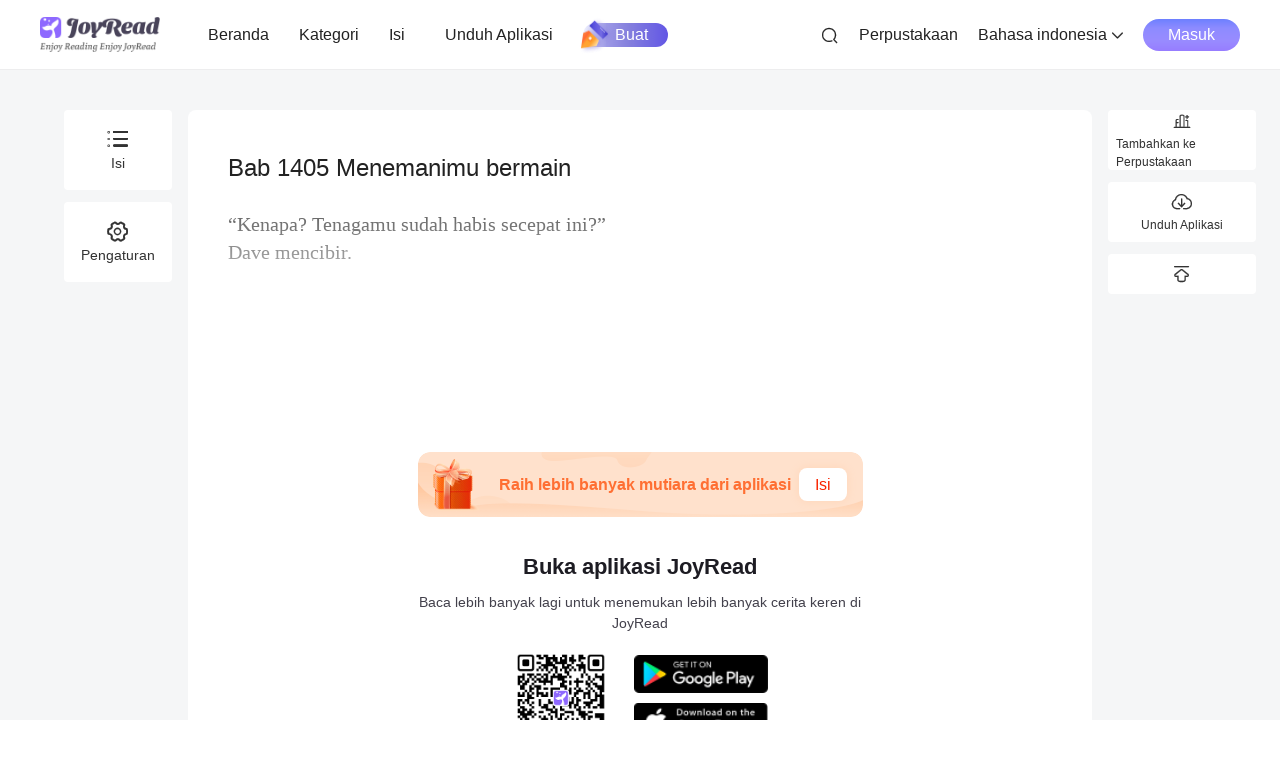

--- FILE ---
content_type: text/html
request_url: https://id.joyread.com/5090-Perintah-Kaisar-Naga/155467-Bab-1405-Menemanimu-bermain
body_size: 1816
content:
<!doctype html>
<html lang="en">
  <head>
    <meta charset="UTF-8" />
    <script>
      window.RUNTIME_CONFIG = {
        locale: 'id',
      }
    </script>
    <link rel="icon" href="/favicon.ico" />
    <link rel="stylesheet" href="//at.alicdn.com/t/c/font_4543907_dgakyg0kofs.css" />
    <meta name="viewport" content="width=device-width, initial-scale=1.0,user-scalable=0" />
    <meta name="format-detection" content="telephone=no" />
    <meta name="referrer" content="no-referrer" />
    <title>Joyread - Exclusive HOT Romance Stories</title>
    <meta name="keywords" content="Joyread,web novels, Good Reads" />
    <meta
      name="description"
      content="Joyread, a place for joy to read and write stories. Here is the Dream Ocean for you, read and create fantasy stories."
    />
    <script type="module" crossorigin src="/assets/index-ackJGGu4.js"></script>
    <link rel="stylesheet" crossorigin href="/assets/index-DO6G6kVE.css">
    <script type="module">import.meta.url;import("_").catch(()=>1);(async function*(){})().next();if(location.protocol!="file:"){window.__vite_is_modern_browser=true}</script>
    <script type="module">!function(){if(window.__vite_is_modern_browser)return;console.warn("vite: loading legacy chunks, syntax error above and the same error below should be ignored");var e=document.getElementById("vite-legacy-polyfill"),n=document.createElement("script");n.src=e.src,n.onload=function(){System.import(document.getElementById('vite-legacy-entry').getAttribute('data-src'))},document.body.appendChild(n)}();</script>
  </head>
  <body>
    <div id="app">
      <style>        html {
          background-color: #f0f2f5;
        }

        html[data-theme='dark'] .app-loading .app-loading-title {
          color: rgb(255 255 255 / 85%);
        }

        .app-loading {
          display: flex;
          width: 100%;
          height: 100%;
          justify-content: center;
          align-items: center;
          flex-direction: column;
        }

        .app-loading .app-loading-wrap {
          position: absolute;
          top: 50%;
          display: flex;
          justify-content: center;
          align-items: center;
          flex-direction: column;
        }

        [dir="ltr"] .app-loading .app-loading-wrap {
          left: 50%;
          transform: translate3d(-50%, -50%, 0);
        }

        [dir="rtl"] .app-loading .app-loading-wrap {
          right: 50%;
          transform: translate3d(50%, -50%, 0);
        }

        .app-loading .dots {
          display: flex;
          padding: 98px;
          justify-content: center;
          align-items: center;
        }

        .dot {
          position: relative;
          display: inline-block;
          width: 48px;
          height: 48px;
          margin-top: 30px;
          font-size: 32px;
          box-sizing: border-box;
          animation: antRotate 1.2s infinite linear;
        }

        [dir="ltr"] .dot {
          transform: rotate(45deg);
        }

        [dir="rtl"] .dot {
          transform: rotate(-45deg);
        }

        .dot i {
          position: absolute;
          display: block;
          width: 20px;
          height: 20px;
          background-color: #9a8cff;
          border-radius: 100%;
          opacity: 30%;
          transform: scale(0.75);
          animation: antSpinMove 1s infinite linear alternate;
          transform-origin: 50% 50%;
        }

        .dot i:nth-child(1) {
          top: 0;
        }

        [dir="ltr"] .dot i:nth-child(1) {
          left: 0;
        }

        [dir="rtl"] .dot i:nth-child(1) {
          right: 0;
        }

        .dot i:nth-child(2) {
          top: 0;
          animation-delay: 0.4s;
        }

        [dir="ltr"] .dot i:nth-child(2) {
          right: 0;
        }

        [dir="rtl"] .dot i:nth-child(2) {
          left: 0;
        }

        .dot i:nth-child(3) {
          bottom: 0;
          animation-delay: 0.8s;
        }

        [dir="ltr"] .dot i:nth-child(3) {
          right: 0;
        }

        [dir="rtl"] .dot i:nth-child(3) {
          left: 0;
        }

        .dot i:nth-child(4) {
          bottom: 0;
          animation-delay: 1.2s;
        }

        [dir="ltr"] .dot i:nth-child(4) {
          left: 0;
        }

        [dir="rtl"] .dot i:nth-child(4) {
          right: 0;
        }

        @keyframes antRotate {
          to {
            transform: rotate(405deg);
          }
        }

        @keyframes antSpinMove {
          to {
            opacity: 100%;
          }
        }
      </style>

      <div class="app-loading">
        <div class="app-loading-wrap">
          <div class="app-loading-dots">
            <span class="dot dot-spin">
              <i></i>
              <i></i>
              <i></i>
              <i></i>
            </span>
          </div>
        </div>
      </div>
    </div>
    <script>
      // 禁止页面右击
      document.onmousedown = function (evt) {
        if (evt.button == 2) {
          evt.returnValue = false
        }
      }
      // 禁止网页选择,复制,右击

      document.oncontextmenu = function (evt) {
        evt.preventDefault()
      }
      document.onselectstart = function (evt) {
        evt.preventDefault()
      }
      ;(function audoWidth() {
        var e = 375
        if (screen.width !== e) {
          var i = document.querySelector("meta[name='viewport']"),
            t = screen.width,
            n = 1
          if (screen.width === 1080) {
            t = 360
          }
          if (/Android\s4\.3.*UCBrowser\/11\.1\.0\.870.*/.test(window.navigator.userAgent)) {
            t = 360
          }
          n = t / e
          i.content = 'width=' + e + ',initial-scale=' + n + ',maximum-scale=' + n + ',minimum-scale=' + n
        }
        // 针对PC端的处理
        if (screen.width > 1080) {
          i.content = 'width=device-width, initial-scale=1.0'
        }
      })()
    </script>
    <script>
      // 俄语引用vk sdk
      if (window.RUNTIME_CONFIG.locale === 'ru') {
        var script = document.createElement('script')
        script.src = '/vk-sdk@2.5.2.js'
        script.async = true
        document.body.appendChild(script)
      }
    </script>
    <script nomodule>!function(){var e=document,t=e.createElement("script");if(!("noModule"in t)&&"onbeforeload"in t){var n=!1;e.addEventListener("beforeload",(function(e){if(e.target===t)n=!0;else if(!e.target.hasAttribute("nomodule")||!n)return;e.preventDefault()}),!0),t.type="module",t.src=".",e.head.appendChild(t),t.remove()}}();</script>
    <script nomodule crossorigin id="vite-legacy-polyfill" src="/assets/polyfills-legacy-B-aDQxrL.js"></script>
    <script nomodule crossorigin id="vite-legacy-entry" data-src="/assets/index-legacy-DsWNGcva.js">System.import(document.getElementById('vite-legacy-entry').getAttribute('data-src'))</script>
  </body>
</html>


--- FILE ---
content_type: text/javascript
request_url: https://id.joyread.com/assets/chapter-popup-BqV5MhO7.js
body_size: 1091
content:
import{a as j,r as _,j as D,c as s,E as f,f as e,D as p,g as u,h as d,e as I,I as N,F as m,x as b,v as B,u as F,o as a,_ as $}from"./index-ackJGGu4.js";const L={key:0},V={class:"p-[15px] flex justify-between items-center"},E={class:"title-wrap text-[18px] font-[600]"},W=["src"],S={key:1,class:"novel-wrap flex justify-between items-center p-[15px]"},z={class:"novel-info flex ml-[10px] justify-between flex-col h-[76px] flex-1"},A={class:"line-clamp-2 novel-title text-[16px]"},O={class:"flex justify-between items-center"},P={class:"text-[12px]"},R=["src"],q={class:"chapter-ul"},G=["onClick"],H={class:"line-clamp-1 flex-1 text-[14px] chapter-title"},J={class:"w-[20px] h-[20px] flex items-center justify-center ml-[10px]"},K={key:0,class:"item-app"},M=["src"],Q={key:0,class:"icon-jiesuo text-[#2F2E3821] text-[20px]"},T={key:1,class:"icon-password text-[#1D1C234D] text-[20px]"},U=j({__name:"chapter-popup",props:{chapterList:{type:Array,default:()=>[]},isWhite:{type:Boolean,default:!0},chapterId:{type:Number,default:0},isInNovel:{type:Boolean,default:!1},novelDetail:{type:Object,default:()=>{}}},emits:["jump","close"],setup(c,{emit:w}){const h=F(),x=w,t=c,o=_([]),i=_(!1);D(()=>t.chapterList,(n,r)=>{o.value.length=0,o.value.push(...n),i.value&&o.value.reverse()},{immediate:!0,deep:!0});const y=n=>{t.isInNovel?h.push("/".concat(t.novelDetail.id,"/").concat(n)):x("jump",n)},v=()=>{i.value=!i.value,o.value.reverse()},g=()=>{h.push("/".concat(t.novelDetail.id,"?fromChapter=1"))},k=()=>{x("close")};return(n,r)=>{const C=N;return a(),s("div",{class:f(["chapter-popup-wrap w-full h-full flex flex-col justify-between",t.isWhite?"white-wrap":"dark-wrap"])},[t.isInNovel?(a(),s("div",L,[e("div",{class:"flex justify-center w-full pt-[15px]",onClick:k},r[0]||(r[0]=[e("span",{class:"p-kuang"},null,-1)])),e("div",V,[e("span",E,p(n.$t("detail.contents")),1),e("img",{src:u(d)(i.value?"chapter/up.png":"chapter/down.png"),class:"w-[20px] h-[20px]",onClick:v},null,8,W)])])):(a(),s("div",S,[I(C,{src:t.novelDetail.avatar,radius:8,class:"w-[57px] h-[76px]",onClick:g},null,8,["src"]),e("div",z,[e("div",A,p(t.novelDetail.title),1),e("div",O,[e("span",P,p(c.novelDetail.category.name||"-")+" | "+p(c.novelDetail.serial_status_text),1),e("img",{src:u(d)(i.value?"chapter/up.png":"chapter/down.png"),class:"w-[20px] h-[20px]",onClick:v},null,8,R)])])])),e("div",q,[(a(!0),s(m,null,b(o.value,l=>(a(),s("div",{key:l.id,class:f(["chapter-list",t.chapterId===l.id?"chapter-active":""]),onClick:X=>y(l.id)},[e("div",H,p(l.title),1),e("div",J,[l.idx>c.novelDetail.w2a_chapter_idx?(a(),s("span",K,[e("img",{src:u(d)(c.isWhite?"chapter/app.png":"chapter/app-white.png"),class:"w-[18px] h-[16px]"},null,8,M)])):l.price>0?(a(),s(m,{key:1},[l.is_unlock?(a(),s("i",Q)):(a(),s("i",T))],64)):B("",!0)])],10,G))),128))])],2)}}}),Z=$(U,[["__scopeId","data-v-415f9e99"]]);export{Z as C};
